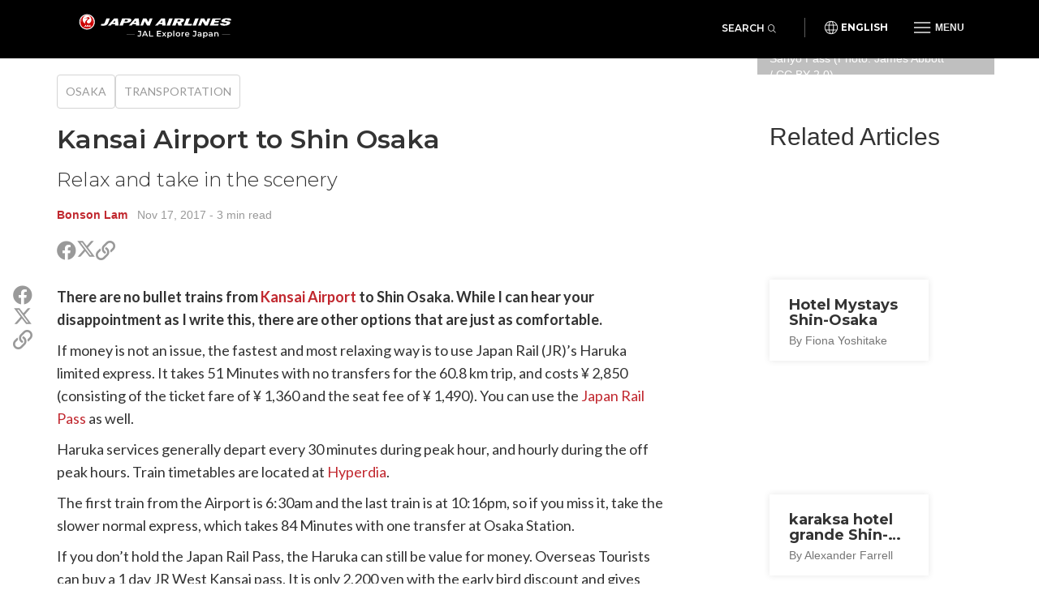

--- FILE ---
content_type: text/html; charset=UTF-8
request_url: https://en.jal.japantravel.com/osaka/kansai-airport-to-shin-osaka/24195
body_size: 9142
content:
<!doctype html>
<html class="no-js" xmlns:og="http://ogp.me/ns#" lang="en">

<head>
    <meta charset="utf-8">
    <title>Kansai Airport to Shin Osaka - Japan Airlines</title>

        <meta name="viewport" content="width=device-width, initial-scale=1.0, maximum-scale=5.0">

                <link rel="stylesheet" href="//netdna.bootstrapcdn.com/bootstrap/3.1.1/css/bootstrap.min.css">
        <link rel="stylesheet" href="https://en.jal.japantravel.com/css/mg-modal.css?1764131066">
        <link rel="stylesheet" href="https://en.jal.japantravel.com/css/mg.css?1764131066">
        <link rel="stylesheet" href="https://en.jal.japantravel.com/css/portal.css?1764131066">
        <link rel="stylesheet" href="https://en.jal.japantravel.com/css/build/jal.css?1764230339">
        <link rel="stylesheet" href="https://en.jal.japantravel.com/css/build/header.css?1764230339">
        <link rel="stylesheet" href="https://en.jal.japantravel.com/css/build/footer.css?1764230339">
        <link rel="stylesheet" href="https://en.jal.japantravel.com/font-awesome/css/all.css">
        <link rel="preconnect" href="https://fonts.googleapis.com">
        <link rel="preconnect" href="https://fonts.gstatic.com" crossorigin>
        <link href="https://fonts.googleapis.com/css2?family=Lato:wght@400;500;600;700&family=Noto+Sans:wght@400;500;600;700&family=Montserrat:wght@300;400;500;600;700&display=swap" rel="stylesheet">
    
    <link rel="stylesheet" href="https://en.jal.japantravel.com/css/build/article.css?1764230341">
    <!-- Google Tag Manager -->
    <script>(function(w,d,s,l,i){w[l]=w[l]||[];w[l].push({'gtm.start':
                new Date().getTime(),event:'gtm.js'});var f=d.getElementsByTagName(s)[0],
            j=d.createElement(s),dl=l!='dataLayer'?'&l='+l:'';j.async=true;j.src=
            'https://www.googletagmanager.com/gtm.js?id='+i+dl;f.parentNode.insertBefore(j,f);
        })(window,document,'script','dataLayer','GTM-KT3699K');</script>
    <!-- End Google Tag Manager -->

</head>

<body class="layout-jal page-article page-article-bigcover" data-domain="japantravel.com" data-lang="en">
    <!-- Google Tag Manager (noscript) -->
    <noscript><iframe src="https://www.googletagmanager.com/ns.html?id=GTM-KT3699K"
                      height="0" width="0" style="display:none;visibility:hidden"></iframe></noscript>
    <!-- End Google Tag Manager (noscript) -->

    <header class="jal-header">
    <!-- Mobile nav -->
    <div class="visible-xs">

        <nav class="navbar navbar--jal navbar-fixed-top jal-mbnav">
            <div class="container-fluid">

                <!-- Brand and toggle get grouped for better mobile display -->
                <div class="navbar-header">
                    <button type="button" class="navbar-toggle navbar-toggle--jal collapsed" data-toggle="collapse" data-target="#bs-example-navbar-collapse-1" aria-expanded="false">
                        <span class="sr-only">Toggle navigation</span>
                        <img src="https://en.jal.japantravel.com/img/icon_gmenu.svg" alt="Open navigation" class="icon-open">
                        <img src="https://en.jal.japantravel.com/img/icon_gmenu_close.svg" alt="Close navigation" class="icon-cross">
                    </button>
                    <button type="button" class="navbar-toggle navbar-toggle--jal collapsed" data-toggle="collapse" data-target="#bs-navbar-collapse--search-xs">
                        <i class="fal fa-search"></i>
                    </button>
                    <a href="/" class="logo-wrap navbar-brand" data-header-logo="">
                        <img src="https://en.jal.japantravel.com/img/logo-jal.svg" class="header-logo-jal" alt="JAPAN AIRLINES">
                    </a>
                </div>

                <!-- Collect the nav links, forms, and other content for toggling -->
                <div class="collapse navbar-collapse navbar-collapse--jal" id="bs-example-navbar-collapse-1">

                    <nav class="jal-mbnav__inner">
                        <ul class="jal-mbnav__lang">
                            <li><button data-toggle="modal" data-target="#jalLanguageModal">English</button></li>
                        </ul>

                        <div class="jal-mbnav__expand-wrap">
                            <a class="jal-mbnav__expand collapsed" role="button" data-toggle="collapse" href="#jalNavCollapse1" aria-expanded="true" aria-controls="jalFooterCollapse">Interests<span aria-hidden="true"></span></a>

                            <div id="jalNavCollapse1" class="collapse" aria-expanded="true" style="">
                                <ul class="jal-mbnav__list">
                                    <li><a href="https://en.jal.japantravel.com/activity">Activities</a></li>
    <li><a href="https://en.jal.japantravel.com/culture">Culture</a></li>
    <li><a href="https://en.jal.japantravel.com/food">Food</a></li>
    <li><a href="https://en.jal.japantravel.com/nightlife">Nightlife</a></li>
    <li><a href="https://en.jal.japantravel.com/beauty-spa">Beauty &amp; Spa</a></li>
    <li><a href="https://en.jal.japantravel.com/shopping">Shopping</a></li>
    <li><a href="https://en.jal.japantravel.com/transportation">Transportation</a></li>
<li><a href="https://en.jal.japantravel.com/search">Featured</a></li>
                                </ul>
                            </div>
                        </div>

                        <div class="jal-mbnav__expand-wrap">
                            <a class="jal-mbnav__expand collapsed" role="button" data-toggle="collapse" href="#jalNavCollapse2" aria-expanded="true" aria-controls="jalFooterCollapse">Destinations<span aria-hidden="true"></span></a>
                            <div id="jalNavCollapse2" class="collapse" aria-expanded="true" style="">
                                <ul class="jal-mbnav__list">
                                    <li><a href="https://en.jal.japantravel.com/tokyo">Tokyo</a></li>
    <li><a href="https://en.jal.japantravel.com/kyoto">Kyoto</a></li>
    <li><a href="https://en.jal.japantravel.com/osaka">Osaka</a></li>
    <li><a href="https://en.jal.japantravel.com/nara">Nara</a></li>
    <li><a href="https://en.jal.japantravel.com/hokkaido/sapporo">Sapporo</a></li>
    <li><a href="https://en.jal.japantravel.com/hiroshima">Hiroshima</a></li>
<li><a href="https://en.jal.japantravel.com/destinations">All destinations</a></li>
                                </ul>
                            </div>
                        </div>

                        <div class="jal-mbnav__expand-wrap">
                            <a class="jal-mbnav__expand collapsed" role="button" data-toggle="collapse" href="#jalNavCollapse3" aria-expanded="true" aria-controls="jalFooterCollapse">Events<span aria-hidden="true"></span></a>

                            <div id="jalNavCollapse3" class="collapse" aria-expanded="true" style="">
                                <ul class="jal-mbnav__list">
                                    <li><a href="https://en.jal.japantravel.com/events?prefecture_slug=&amp;from=2025-12-01&amp;to=2026-01-31">This week</a></li>
<li><a href="https://en.jal.japantravel.com/events?prefecture_slug=&amp;from=2025-12-01&amp;to=2026-01-31">Next week</a></li>
<li><a href="https://en.jal.japantravel.com/events?prefecture_slug=&amp;from=2026-01-01&amp;to=2026-01-31">This month</a></li>
<li><a href="https://en.jal.japantravel.com/events?prefecture_slug=&amp;from=2026-02-01&amp;to=2026-02-28">Next month</a></li>
<li><a href="https://en.jal.japantravel.com/events">All events</a></li>
                                </ul>
                            </div>
                        </div>
                        <div class="jal-mbnav__expand-wrap">
                            <a class="jal-mbnav__expand collapsed" role="button" data-toggle="collapse" href="#jalNavCollapse5" aria-expanded="true" aria-controls="jalFooterCollapse">Before you go<span aria-hidden="true"></span></a>

                            <div id="jalNavCollapse5" class="collapse" aria-expanded="true" style="">
                                <ul class="jal-mbnav__list">
                                    <li><a href="https://en.jal.japantravel.com/search?type=guide">Guides</a></li>
<li><a href="https://en.jal.japantravel.com/tokyo/guide-to-visiting-japan/44798#visa">Visas</a></li>
<li><a href="https://en.jal.japantravel.com/tokyo/guide-to-visiting-japan/44798#transport">Transportation</a></li>
<li><a href="https://en.jal.japantravel.com/tokyo/guide-to-visiting-japan/44798#climate">Weather</a></li>
<li><a href="https://en.jal.japantravel.com/tokyo/guide-to-visiting-japan/44798#currency">Money</a></li>

<li><a href="https://en.jal.japantravel.com/search?type=news">News</a></li>                                </ul>
                            </div>
                        </div>
                        <a class="jal-mbnav__button" href="https://en.jal.japantravel.com/map/jal"><span><img src="https://en.jal.japantravel.com/img/icon_map_marker.svg" sr-hidden="true"></span>Japan Map</a>
                    </nav>

                </div><!-- /.navbar-collapse -->
                <div class="collapse dropdown-menu--search" id="bs-navbar-collapse--search-xs">
                    <div class="dropdown-menu--search-container">
                        <div class="dropdown-menu--search-header">
                            <div>Explore Japan</div>
                            <div class="dropdown-menu--search-header--close">
                                <button><i class="fal fa-times"></i></button>
                            </div>
                        </div>
                        <div class="dropdown-menu--search-item">
                            <form method="get" action="https://en.jal.japantravel.com/search">
                                <div class="input-group">
                                            <span class="input-group-prepend">
                                                <button class="btn bg-white rounded-pill ms-n3" type="button">
                                                    <i class="fal fa-search"></i>
                                                </button>
                                            </span>
                                    <input class="search__input form-control has-border-right-radius" placeholder="Type what you are looking for" name="q">
                                    <span class="input-group-append">
                                                <button class="btn bg-white rounded-pill ms-n3 search-remove" type="button">
                                                    <i class="fal fa-times"></i>
                                                </button>
                                            </span>
                                </div>
                            </form>
                        </div>
                        <div class="dropdown-menu--search-item random-search">
                            <div>
                                <i class="fa fa-question"></i><a href="https://en.jal.japantravel.com/kanagawa/kamakura" class="destination-name">Random destination</a>
                            </div>
                        </div>
                        <div class="dropdown-menu--search-item divider"></div>
                        <div class="dropdown-menu--search-item">
                            <div class="featured-destination">
                                <div>Featured destinations</div>
                            </div>
                            <ul>
                                                                    <li>
                                        <i class="fa fa-map-marker-alt destination-icon"></i><a class="destination-name" href="https://en.jal.japantravel.com/osaka">Osaka</a>
                                    </li>
                                                                    <li>
                                        <i class="fa fa-map-marker-alt destination-icon"></i><a class="destination-name" href="https://en.jal.japantravel.com/nara">Nara</a>
                                    </li>
                                                                    <li>
                                        <i class="fa fa-map-marker-alt destination-icon"></i><a class="destination-name" href="https://en.jal.japantravel.com/hiroshima">Hiroshima</a>
                                    </li>
                                                                    <li>
                                        <i class="fa fa-map-marker-alt destination-icon"></i><a class="destination-name" href="https://en.jal.japantravel.com/kanagawa/kamakura">Kamakura</a>
                                    </li>
                                                                    <li>
                                        <i class="fa fa-map-marker-alt destination-icon"></i><a class="destination-name" href="https://en.jal.japantravel.com/mie/ise">Ise</a>
                                    </li>
                                                            </ul>
                        </div>
                        <div class="dropdown-menu--search-item">
                            <div class="all-destination"><a href="https://en.jal.japantravel.com/destinations">All destinations</a></div>
                        </div>
                    </div>
                </div>
            </div><!-- /.container-fluid -->
        </nav>

    </div>

    <!-- Desktop nav - 48 height -->
    <div class="hidden-xs">
        <div class="navbar navbar--jal navbar-fixed-top jal-dsktopnav">
            <div class="container container--jal">

                <div class="jal-dsktopnav__brand navbar-header">
                    <a href="/" class="logo-wrap" data-header-logo="">
                        <img src="https://en.jal.japantravel.com/img/logo-jal.svg?v=1" class="header-logo-jal" alt="JAPAN AIRLINES">
                    </a>
                </div>

                <nav>
                    <ul class="navbar-nav navbar-right">
                        <li class="navbar__search">
                            <button class="jal-search__button navbar-toggle navbar-toggle--search collapsed" data-toggle="collapse" data-target="#bs-navbar-collapse--search">Search<span><i class="fal fa-search"></i></span></button>
                            <div class="collapse dropdown-menu--search" id="bs-navbar-collapse--search">
                                <div class="dropdown-menu--search-container">
                                    <div class="dropdown-menu--search-item">
                                        <form method="get" action="https://en.jal.japantravel.com/search">
                                        <div class="input-group">
                                            <span class="input-group-prepend">
                                                <button class="btn bg-white rounded-pill ms-n3" type="button">
                                                    <i class="fal fa-search"></i>
                                                </button>
                                            </span>
                                            <input class="search__input form-control has-border-right-radius" placeholder="Type what you are looking for" name="q">
                                            <span class="input-group-append">
                                                <button class="btn bg-white rounded-pill ms-n3 search-remove" type="button">
                                                    <i class="fal fa-times"></i>
                                                </button>
                                            </span>
                                        </div>
                                        </form>
                                    </div>
                                    <div class="dropdown-menu--search-item random-search">
                                        <div>
                                            <i class="fa fa-question"></i><a href="https://en.jal.japantravel.com/kanagawa/kamakura" class="destination-name">Random destination</a>
                                        </div>
                                    </div>
                                    <div class="dropdown-menu--search-item divider"></div>
                                    <div class="dropdown-menu--search-item">
                                        <div class="featured-destination">
                                            <div>Featured destinations</div>
                                            <div class="all-destination"><a href="https://en.jal.japantravel.com/destinations">All destinations</a></div>
                                        </div>
                                        <ul>
                                                                                        <li>
                                                <i class="fa fa-map-marker-alt destination-icon"></i><a class="destination-name" href="https://en.jal.japantravel.com/osaka">Osaka</a>
                                            </li>
                                                                                        <li>
                                                <i class="fa fa-map-marker-alt destination-icon"></i><a class="destination-name" href="https://en.jal.japantravel.com/nara">Nara</a>
                                            </li>
                                                                                        <li>
                                                <i class="fa fa-map-marker-alt destination-icon"></i><a class="destination-name" href="https://en.jal.japantravel.com/hiroshima">Hiroshima</a>
                                            </li>
                                                                                        <li>
                                                <i class="fa fa-map-marker-alt destination-icon"></i><a class="destination-name" href="https://en.jal.japantravel.com/kanagawa/kamakura">Kamakura</a>
                                            </li>
                                                                                        <li>
                                                <i class="fa fa-map-marker-alt destination-icon"></i><a class="destination-name" href="https://en.jal.japantravel.com/mie/ise">Ise</a>
                                            </li>
                                                                                    </ul>
                                    </div>
                                </div>
                            </div>
                        </li>
                        <li class="navbar__separator"></li>
                        <li><button class="jal-dsktopnav__lang" data-toggle="modal" data-target="#jalLanguageModal">English</button></li>
                        <li class="dropdown--mega">
                            <button type="button" class="navbar-toggle navbar-toggle--jal navbar-toggle--mega collapsed" data-toggle="collapse" data-target="#bs-example-navbar-collapse-2" aria-expanded="false">
                                <span class="sr-only">Toggle navigation</span>
                                <img src="https://en.jal.japantravel.com/img/icon_gmenu.svg" alt="Open navigation" class="icon-open">
                                <img src="https://en.jal.japantravel.com/img/icon_gmenu_close.svg" alt="Close navigation" class="icon-cross">
                                <span>Menu</span>
                            </button>
                            <div class="collapse dropdown-menu--mega" id="bs-example-navbar-collapse-2" role="menu">
                                <div class="jal-mega__inner">
                                    <div class="jal-mega__column">
                                        <span class="jal-mega__title">Interests</span>
                                        <ul class="jal-mega__list jal-mega__list--feature">
                                            <li><a href="https://en.jal.japantravel.com/activity">Activities</a></li>
    <li><a href="https://en.jal.japantravel.com/culture">Culture</a></li>
    <li><a href="https://en.jal.japantravel.com/food">Food</a></li>
    <li><a href="https://en.jal.japantravel.com/nightlife">Nightlife</a></li>
    <li><a href="https://en.jal.japantravel.com/beauty-spa">Beauty &amp; Spa</a></li>
    <li><a href="https://en.jal.japantravel.com/shopping">Shopping</a></li>
    <li><a href="https://en.jal.japantravel.com/transportation">Transportation</a></li>
<li><a href="https://en.jal.japantravel.com/search">Featured</a></li>
                                        </ul>
                                    </div>
                                    <div class="jal-mega__column">
                                        <span class="jal-mega__title">Destinations</span>
                                        <ul class="jal-mega__list jal-mega__list--feature">
                                            <li><a href="https://en.jal.japantravel.com/tokyo">Tokyo</a></li>
    <li><a href="https://en.jal.japantravel.com/kyoto">Kyoto</a></li>
    <li><a href="https://en.jal.japantravel.com/osaka">Osaka</a></li>
    <li><a href="https://en.jal.japantravel.com/nara">Nara</a></li>
    <li><a href="https://en.jal.japantravel.com/hokkaido/sapporo">Sapporo</a></li>
    <li><a href="https://en.jal.japantravel.com/hiroshima">Hiroshima</a></li>
<li><a href="https://en.jal.japantravel.com/destinations">All destinations</a></li>
                                        </ul>
                                    </div>
                                    <div class="jal-mega__column">
                                        <span class="jal-mega__title">Events</span>
                                        <ul class="jal-mega__list jal-mega__list--feature">
                                            <li><a href="https://en.jal.japantravel.com/events?prefecture_slug=&amp;from=2025-12-01&amp;to=2026-01-31">This week</a></li>
<li><a href="https://en.jal.japantravel.com/events?prefecture_slug=&amp;from=2025-12-01&amp;to=2026-01-31">Next week</a></li>
<li><a href="https://en.jal.japantravel.com/events?prefecture_slug=&amp;from=2026-01-01&amp;to=2026-01-31">This month</a></li>
<li><a href="https://en.jal.japantravel.com/events?prefecture_slug=&amp;from=2026-02-01&amp;to=2026-02-28">Next month</a></li>
<li><a href="https://en.jal.japantravel.com/events">All events</a></li>
                                        </ul>
                                    </div>
                                    <div class="jal-mega__column">
                                        <span class="jal-mega__title">Before you go</span>
                                        <ul class="jal-mega__list">
                                            <li><a href="https://en.jal.japantravel.com/search?type=guide">Guides</a></li>
<li><a href="https://en.jal.japantravel.com/tokyo/guide-to-visiting-japan/44798#visa">Visas</a></li>
<li><a href="https://en.jal.japantravel.com/tokyo/guide-to-visiting-japan/44798#transport">Transportation</a></li>
<li><a href="https://en.jal.japantravel.com/tokyo/guide-to-visiting-japan/44798#climate">Weather</a></li>
<li><a href="https://en.jal.japantravel.com/tokyo/guide-to-visiting-japan/44798#currency">Money</a></li>

<li><a href="https://en.jal.japantravel.com/search?type=news">News</a></li>                                        </ul>
                                    </div>
                                </div>
                                <a class="jal-mega__button" href="https://en.jal.japantravel.com/map/jal"><span><img src="https://en.jal.japantravel.com/img/icon_map_marker.svg" sr-hidden="true"></span>Japan Map</a>
                            </div>
                        </li>

                    </ul>
                </nav>
            </div>
        </div>
    </div>
</header>

<!-- search - should be sticky on some pages only e.g. hp -->

<div class="modal modal--jal" id="jalLanguageModal" tabindex="-1" role="dialog" aria-labelledby="myModalLabel">
    <div class="modal-dialog" role="document">
        <div class="modal-content">
            <h4 class="jal-modal__title">Select your language</h4>
            <div class="btn-group jal-modal__lang-wrap dropdown">
                <button type="button" class="jal-modal__lang dropdown-toggle" data-toggle="dropdown" aria-haspopup="true" aria-expanded="false">
                    English
                </button>
                <ul class="dropdown-menu jal-modal__dropdown">
                                                                        <li class="active"><a class="language-select" data-target="https://jal.japantravel.com/">English</a></li>
                                                                                                <li><a class="language-select" data-target="https://es.jal.japantravel.com/">Español</a></li>
                                                                                                <li><a class="language-select" data-target="https://ko.jal.japantravel.com/">한국어</a></li>
                                                                                                <li><a class="language-select" data-target="https://th.jal.japantravel.com/">ไทย</a></li>
                                                                                                <li><a class="language-select" data-target="https://zhcn.jal.japantravel.com/">简体中文</a></li>
                                                                                                <li><a class="language-select" data-target="https://zhtw.jal.japantravel.com/">繁體中文</a></li>
                                                                                                <li><a class="language-select" data-target="https://id.jal.japantravel.com/">Bahasa Indonesia</a></li>
                                                                                                <li><a class="language-select" data-target="https://fr.jal.japantravel.com/">Français</a></li>
                                                            </ul>
            </div>
            <div class="jal-modal__submit">
                <button class="jal-modal__button">Continue</button>
            </div>
            <button type="button" class="jal-modal__close" data-dismiss="modal" aria-label="Close"><span aria-hidden="true" class="sr-only">Close</span></button>
        </div>
    </div>
</div>

    <div id="layout_main">
            <div class="article-hero-gallery ahg">
  <figure>
    <img class="img-fluid" src="https://a3.cdn.japantravel.com/photo/24195-148196/1440X960!/osaka-kansai-airport-to-shin-osaka-148196.jpg" loading="lazy" alt=""/>
  </figure>
  <div class="container">
    <div class="row">
      <div class="offset hidden-xs col-sm-9"></div>
      <div class="gallery col-xs-12 col-sm-3">
         <span class="credits">From Shin Osaka, take a bullet train to Hiroshima with a JR Sanyo Pass (Photo: <a href="https://www.flickr.com/photos/jamesabbott1963/16265507746" target="_blank" rel="noreferrer noopener nofollow">James Abbott</a> / <a href="https://creativecommons.org/licenses/by/2.0/" target="_blank" rel="noreferrer noopener nofollow">CC BY 2.0</a>)</span>                   <span class="gallery-cta"><i class="fa fa-images"></i><i class="fa fa-plus"></i></span>
              </div>
    </div>
  </div>
</div>


    <section class="article-main">
        <div class="container">
            <div class="row">
                <div class="col-xs-12 col-sm-8">
                    <div class="article-header">
                        <ul class="separated-list context-heading-list breadcrumbs">
        <li class="separated-list-item">
        <span class="context-heading">
            <a href="https://en.jal.japantravel.com/Osaka">Osaka</a>
        </span>
    </li>
        <li class="separated-list-item">
        <span class="context-heading">
            <a href="https://en.jal.japantravel.com/transportation/osaka">Transportation</a>
        </span>
    </li>
    </ul>
                        <h1>Kansai Airport to Shin Osaka</h1>
                        <h2 class="subtitle">Relax and take in the scenery</h2>
                        <div class="credits">
                            <a class="author self-target" href="https://en.japantravel.com/profile/bonson-lam/9" target="_blank" rel="nofollow">Bonson Lam</a>
    &nbsp; <time id="publishedDate" title="" datetime="2017-11-17T19:22:12+09:00" data-original-title="">Nov 17, 2017</time>
    <span class="article__read-time"> - 3 min read</span>
                        </div>

                        <ul class="list-unstyled  share">
  <li class="share__item share__item--facebook"><a class="share__link" href="http://www.facebook.com/sharer.php?u=https://en.jal.japantravel.com/osaka/kansai-airport-to-shin-osaka/24195" target="_blank"><i class="fab fa-facebook share__icon" aria-hidden="true"></i><span class="sr-only">Share on Facebook</span></a></li>
  <li class="share__item share__item--twitter"><a class="share__link" href="https://twitter.com/intent/tweet?text=Kansai Airport to Shin Osaka&url=https://en.jal.japantravel.com/osaka/kansai-airport-to-shin-osaka/24195" target="_blank">
    <svg class="x-twitter article_social__share-icon" xmlns="http://www.w3.org/2000/svg" viewBox="0 0 512 512" aria-hidden="true">
      <path d="M389.2 48h70.6L305.6 224.2 487 464H345L233.7 318.6 106.5 464H35.8L200.7 275.5 26.8 48H172.4L272.9 180.9 389.2 48zM364.4 421.8h39.1L151.1 88h-42L364.4 421.8z"/>
    </svg>
    <span class="sr-only">Share on X (Twitter)</span>
  </a></li>
  <li class="share__item share__item--copy">
    <a class="share__link" href="javascript:void(0)" data-target="https://en.jal.japantravel.com/osaka/kansai-airport-to-shin-osaka/24195"><i class="far fa-link share__icon" aria-hidden="true"></i><span class="sr-only">Copy link</span></a>
    <div class="share__copied-notice">Copied</div>
    <div class="share__copy-notice">Copy link</div>
  </li>
</ul>
                    </div>

                    
                    <div class="article-main-content">
                        <div class="article-sns-wrapper">
                            <ul class="list-unstyled  share">
  <li class="share__item share__item--facebook"><a class="share__link" href="http://www.facebook.com/sharer.php?u=https://en.jal.japantravel.com/osaka/kansai-airport-to-shin-osaka/24195" target="_blank"><i class="fab fa-facebook share__icon" aria-hidden="true"></i><span class="sr-only">Share on Facebook</span></a></li>
  <li class="share__item share__item--twitter"><a class="share__link" href="https://twitter.com/intent/tweet?text=Kansai Airport to Shin Osaka&url=https://en.jal.japantravel.com/osaka/kansai-airport-to-shin-osaka/24195" target="_blank">
    <svg class="x-twitter article_social__share-icon" xmlns="http://www.w3.org/2000/svg" viewBox="0 0 512 512" aria-hidden="true">
      <path d="M389.2 48h70.6L305.6 224.2 487 464H345L233.7 318.6 106.5 464H35.8L200.7 275.5 26.8 48H172.4L272.9 180.9 389.2 48zM364.4 421.8h39.1L151.1 88h-42L364.4 421.8z"/>
    </svg>
    <span class="sr-only">Share on X (Twitter)</span>
  </a></li>
  <li class="share__item share__item--copy">
    <a class="share__link" href="javascript:void(0)" data-target="https://en.jal.japantravel.com/osaka/kansai-airport-to-shin-osaka/24195"><i class="far fa-link share__icon" aria-hidden="true"></i><span class="sr-only">Copy link</span></a>
    <div class="share__copied-notice">Copied</div>
    <div class="share__copy-notice">Copy link</div>
  </li>
</ul>
                        </div>

                            <div class="article__content">
        <p>There are no bullet trains from <a href="https://en.jal.japantravel.com/places/osaka/kansai-airport/141">Kansai Airport</a> to Shin Osaka. While I can hear your disappointment as I write this, there are other options that are just as comfortable.</p> <p>If money is not an issue, the fastest and most relaxing way is to use Japan Rail (JR)&rsquo;s Haruka limited express. It takes 51 Minutes with no transfers for the 60.8 km trip, and costs &yen; 2,850 (consisting of the ticket fare of &yen; 1,360 and the seat fee of &yen; 1,490). You can use the <a href="https://en.jal.japantravel.com/article/japan-rail-pass-guide/69906">Japan Rail Pass</a> as well.</p> <p>Haruka services generally depart every 30 minutes during peak hour, and hourly during the off peak hours. Train timetables are located at <a href="http://www.hyperdia.com/en/">Hyperdia</a>.​​</p> <p>The first train from the Airport is 6:30am and the last train is at 10:16pm, so if you miss it, take the slower normal express, which takes 84 Minutes with one transfer at Osaka Station.</p> <p>If you don&rsquo;t hold the Japan Rail Pass, the Haruka can still be value for money. Overseas Tourists can buy a 1 day JR West Kansai pass. It is only 2,200 yen with the early bird discount and gives you unlimited access on the Haruka plus all other JR trains within Kansai area, including Nara, Kyoto and Himeji. You cannot ride bullet trains with the JR West Kansai Pass. You don&rsquo;t have to pre-purchase the JR West Kansai pass before you arrive in Japan, you can get it from the ticket office at JR Kansai Airport Railway Station, and it only takes five minutes once you show your passport.</p> <p>Just remember, the Haruka does not stop at Osaka station. If you want to go to Osaka, you have to change at Tennoji or Shin Osaka for a local train. It can be slightly quicker to change for the subway at Tennoji, but it will cost more, and it is an effort to go from Tennoji JR to Tennoji Subway, through the busy thoroughfare with your luggage. I don&#39;t recommend it. Even if you are in a hurry, you might get lost. It may be easier to change to a JR local train instead at Tennoji.</p> <p>If you prefer the Nankai Rapit service, you can also get to Shin Osaka in a little over 60 minutes, with a change at Shin-Imamiya or Namba.</p> <p>Alternatively on the local express, it takes 84 Minutes with one Transfer at Osaka Station. It can be slightly quicker to change for the subway at Tennoji, but it will cost more, and it is an effort to go from Tennoji JR to Tennoji Subway, through the busy thoroughfare with your luggage. I don&#39;t recommend it. Even if you are in a hurry, you might get lost.</p> <p>For 2019 Rugby World Cup fans heading to Hanazono rugby stadium, you can take either the JR train to Tennoji or the Nankai train to Shin-Imamiya, for two connecting trains to Higashi Hanazono station, a total journey time of 1 hour and 15 minutes.</p>     </div>


                                                <div class="article-directions">
                                <h3 class="widget-title">Getting there</h3>
                                <p><span style="color: rgb(64, 64, 64); font-family: &quot;Source Sans Pro&quot;, calibri, Trebuchet, Arial, sans-serif; font-size: 16px;">Kansai Airport railway station is just on the other side of the walkway from the Airport Terminal. There are two railway companies operating here, Japan Railways (JR) and Nankai Railways.</span></p> 
                            </div>
                        
                        
                        
                        <div class="article-user"">
    <div class="article-user__image">
        <figure>
            <a class="self-target" href="https://en.japantravel.com/profile/bonson-lam/9" target="_blank" rel="nofollow">
                                    <img src="https://a2.cdn.japantravel.com/photo/u/9/240x240/57823ef067ba8136627445e6.jpg" alt="Bonson Lam" class="img-responsive" draggable="false"/>
                            </a>
        </figure>
    </div>
    <div class="article-user__content">
        <h2 class="article-user__title">
            <a class="self-target" href="https://en.japantravel.com/profile/bonson-lam/9" target="_blank" rel="nofollow">
                <span class="article-user__name">Bonson Lam</span>
                <span class="article-user__username">@bonson.lam</span>
            </a>
        </h2>
        <p class="article-user__blurb">I knew my future was destined to be with Japan the moment I flew from Sydney to experience the atmospheric laneways of Kyoto last century.  I am humbled to have met many distinguished people during this time, especially the national living treasures of Japan, such as the doll maker to the Imperia...</p>
    </div>
</div>
                    </div>
                </div>

                <div class="hidden-xs col-sm-1"><!-- spacer for wider column gap than the Bootstrap grid --></div>

                <div class="col-xs-12 col-sm-3 article-sidebar">
                    <div class="article-related">
                        <h2>Related Articles</h2>
                                                                                <div class="card-inset-2025-05 card-inset-2025-05-left">
    <figure><img src="https://a3.cdn.japantravel.com/photo/36832-168450/360x240!/osaka-hotel-mystays-shin-osaka-168450.jpg" loading="lazy" alt=""/></figure>
    <a href="https://en.jal.japantravel.com/osaka/hotel-mystays-shin-osaka/36832" class="inset">
        <h3>Hotel Mystays Shin-Osaka</h3><span class="sub">By Fiona Yoshitake</span>
    </a>
</div>
                                                                                <div class="card-inset-2025-05 card-inset-2025-05-left">
    <figure><img src="https://a3.cdn.japantravel.com/photo/69666-234061/360x240!/osaka-karaksa-hotel-grande-shin-osaka-tower-234061.jpg" loading="lazy" alt=""/></figure>
    <a href="https://en.jal.japantravel.com/osaka/karaksa-hotel-grande-shin-osaka-tower/69666" class="inset">
        <h3>karaksa hotel grande Shin-Osaka Tower</h3><span class="sub">By Alexander Farrell</span>
    </a>
</div>
                                                                                <div class="card-inset-2025-05 card-inset-2025-05-left">
    <figure><img src="https://a2.cdn.japantravel.com/photo/6834-48403/360x240!/osaka-tomato-hostel-osaka-48403.jpg" loading="lazy" alt=""/></figure>
    <a href="https://en.jal.japantravel.com/osaka/tomato-hostel-osaka/6834" class="inset">
        <h3>Tomato Hostel Osaka</h3><span class="sub">By John Carter</span>
    </a>
</div>
                                                                                <div class="card-inset-2025-05 card-inset-2025-05-left">
    <figure><img src="https://a0.cdn.japantravel.com/photo/14741-217237/360x240!/osaka-mos-burger-chain-217237.jpg" loading="lazy" alt=""/></figure>
    <a href="https://en.jal.japantravel.com/osaka/mos-burger-osaka/14741" class="inset">
        <h3>MOS Burger Osaka</h3><span class="sub">By Michelle Montano</span>
    </a>
</div>
                                            </div>

                    <div class="article-jep ajep">
    <a class="ajep-banner" href="https://www.jal.co.jp/flights/en-us/japan-domestic-routes?r=inbound&r=explorejapan" rel="noopener nofollow" target="_blank">
        <p class="fare">Special fare</p>
        <p class="jal">JAL</p>
        <h3>Japan Explorer Pass</h3>
        <p class="blurb">Special airfares for overseas visitors to reach <b>over 30 cities</b> across Japan</p>
        <p class="cta">Learn More</p>
    </a>
    <p class="note">* Only individuals residing outside Japan are eligible to purchase. See full <a>T&Cs</a>.</p>
</div>
                </div>
            </div>
        </div>
    </section>
    </div>

    <footer class="jal-footer">
    <div class="container container--jal">
        <!-- Nav & SNS -->
        <div class="row jal-md-flex">
            <div class="jal-footer__nav">
                <div class="jal-footer__expand-wrap">
                    <a class="jal-footer__expand collapsed" role="button" data-toggle="collapse" href="#jalFooterCollapse" aria-expanded="false" aria-controls="jalFooterCollapse">Explore<span aria-hidden="true"></span></a>
                    <div id="jalFooterCollapse" class="collapse">
                        <ul class="jal-category-list">
                                                            <li>
                                    <a href="https://en.jal.japantravel.com/culture">Culture</a>
                                </li>
                                                            <li>
                                    <a href="https://en.jal.japantravel.com/nightlife">Nightlife</a>
                                </li>
                                                            <li>
                                    <a href="https://en.jal.japantravel.com/beauty-spa">Beauty &amp; Spa</a>
                                </li>
                                                            <li>
                                    <a href="https://en.jal.japantravel.com/shopping">Shopping</a>
                                </li>
                                                    </ul>
                    </div>
                </div>
                <div class="jal-footer__expand-wrap">
                    <a class="jal-footer__expand collapsed" role="button" data-toggle="collapse" href="#jalFooterCollapse2" aria-expanded="false" aria-controls="jalFooterCollapse2">Travel<span aria-hidden="true"></span></a>
                    <div id="jalFooterCollapse2" class="collapse">
                        <ul class="jal-category-list">
                                                            <li>
                                    <a href="https://en.jal.japantravel.com/accommodation">Accommodation</a>
                                </li>
                                                            <li>
                                    <a href="https://en.jal.japantravel.com/activity">Activities</a>
                                </li>
                                                            <li>
                                    <a href="https://en.jal.japantravel.com/food">Food</a>
                                </li>
                                                            <li>
                                    <a href="https://en.jal.japantravel.com/transportation">Transportation</a>
                                </li>
                                                    </ul>
                    </div>
                </div>
                <div class="jal-footer__expand-wrap">
                    <a class="jal-footer__expand collapsed" role="button" data-toggle="collapse" href="#jalFooterCollapse3" aria-expanded="false" aria-controls="jalFooterCollapse3">About JAL<span aria-hidden="true"></span></a>
                    <div id="jalFooterCollapse3" class="collapse">
                        <ul class="jal-category-list external-links">
                            <li>
                                <a href="https://www.jal.com/en/outline/corporate/" target="_blank">Corporate information</a>
                            </li>
                            <li>
                                <a href="https://press.jal.co.jp/en/" target="_blank">Press releases</a>
                            </li>
                            <li>
                                <a href="https://www.jal.com/en/investor/" target="_blank">Investor relations</a>
                            </li>
                            <li>
                                <a href="https://www.jal.com/en/flight/safety/" target="_blank">Safety Operations</a>
                            </li>
                            <li>
                                <a href="https://www.jal.com/en/csr/" target="_blank">CSR Activities</a>
                            </li>
                            <li>
                                <a href="https://www.job-jal.com/" target="_blank">Career Opportunities</a>
                            </li>
                        </ul>
                    </div>
                </div>
                <div class="jal-footer__expand-wrap">
                    <a class="jal-footer__expand collapsed" role="button" data-toggle="collapse" href="#jalFooterCollapse4" aria-expanded="false" aria-controls="jalFooterCollapse4">Destinations<span aria-hidden="true"></span></a>
                    <div id="jalFooterCollapse4" class="collapse">
                        <ul class="jal-category-list">
                                                            <li>
                                    <a href="https://en.jal.japantravel.com/kyoto">Kyoto</a>
                                </li>
                                                            <li>
                                    <a href="https://en.jal.japantravel.com/okinawa">Okinawa</a>
                                </li>
                                                            <li>
                                    <a href="https://en.jal.japantravel.com/osaka">Osaka</a>
                                </li>
                                                            <li>
                                    <a href="https://en.jal.japantravel.com/tokyo">Tokyo</a>
                                </li>
                                                        <li>
                                <a href="https://en.jal.japantravel.com/destinations">All destinations</a>
                            </li>
                        </ul>
                    </div>
                </div>
            </div>
            <div class="sns-box">
                <p class="sns-box__title">Follow us</p>
                <ul class="jal-category-list">
                    <li>
                        <a class="sns-icon sns-icon--instagram" href="https://www.instagram.com/japanairlines_jal/" target="_blank" rel="noopener">
                            <img src="https://en.jal.japantravel.com/img/sns_instagram_wt.svg" alt="Instagram">
                            <span class="link-other-text">Open in new tab</span>
                        </a>
                    </li>
                    <li>
                        <a class="sns-icon sns-icon--facebook" href="https://www.facebook.com/JapanAirlinesWorldwide/" target="_blank" rel="noopener">
                            <img src="https://en.jal.japantravel.com/img/sns_facebook_wt.svg" alt="Facebook">
                            <span class="link-other-text">Open in new tab</span>
                        </a>
                    </li>
                    <li>
                        <a class="sns-icon sns-icon--twitter" href="https://twitter.com/JALFlightInfo_e" target="_blank" rel="noopener">
                            <img src="https://en.jal.japantravel.com/img/sns_x_wt.svg" alt="Twitter">
                            <span class="link-other-text">Open in new tab</span>
                        </a>
                    </li>
                    <li>
                        <a class="sns-icon sns-icon--youtube" href="https://www.youtube.com/c/japanairlinesworld" target="_blank" rel="noopener">
                            <img src="https://en.jal.japantravel.com/img/sns_youtube_wt.svg" alt="YouTube">
                            <span class="link-other-text">Open in new tab</span>
                        </a>
                    </li>
                </ul>
            </div>
        </div>

        <!-- Awardbox & Global link -->
        <div class="row jal-md-flex jal-footer__award">
            <div class="jal-award-unit">
                <div class="jal-award-box">
                    <a href="https://www.jal.co.jp/jp/en/inter/service/airline_awards/2019/index.html" target="_blank" rel="noopener">
                        <div class="award-logo">
                            <img src="https://en.jal.japantravel.com/img/wc_color_dark_bg.png" class="footer-logo" alt="Skytrax World’s No.1 Economy Class 2019">
                        </div>
                        <p class="award-text">APEX WORLD CLASS AIRLINE</p>
                    </a>
                </div>
                <div class="jal-award-box">
                    <a href="https://www.jal.co.jp/jp/en/tripadvisor_award/index.html" target="_blank" rel="noopener">
                    <div class="award-logo">
                        <img src="https://en.jal.japantravel.com/img/5_star_metallic_bg.png" class="footer-logo" alt="Tripadvisor Best Airline in Japan 2019 "></div>
                        <p class="award-text">SKYTRAX 5-STAR AIRLINE</p></a>
                </div>
            </div>
            <a class="jal-footer__global" target="_blank" href="https://www.jal.com">Go to <span>JAL Global Websites</span></a>
        </div>

        <div class="jal-footer-partner">
            Official Airline Partner        </div>
    </div>

    <hr class="jal-footer-line">

    <!-- bottom -->
    <div class="container container--jal">
        <div class="jal-footer-inr">
            <small class="copyright">Copyright © Japan Airlines. All rights reserved</small>
            <span><img src="https://en.jal.japantravel.com/img/logo-jal.svg" class="footer-logo-jal" alt="JAPAN AIRLINES"></span>
        </div>
    </div>
</footer>

                        <script type="text/javascript" src="https://a1.cdn.japantravel.com/js/jquery/jquery.js"></script>
                <script src="//netdna.bootstrapcdn.com/bootstrap/3.1.1/js/bootstrap.min.js"></script>
        <script src="https://en.jal.japantravel.com/js/portal.js?1764131066"></script>
    
    <script>
        var langUrl = '/';
        $('#jalLanguageModal button.jal-modal__button').click(function(){
            window.location = langUrl;
        });
        $("#jalLanguageModal .dropdown-menu li a").click(function(){
            $("#jalLanguageModal button.jal-modal__lang").text($(this).text());
            $("#jalLanguageModal button.jal-modal__lang").val($(this).text());
            langUrl = $(this).data('target');
        });
    </script>

    <script src='https://ajax.googleapis.com/ajax/libs/jqueryui/1.8.5/jquery-ui.min.js'></script>
    <script>
        $('img[data-src]').each(function() {
            $(this).attr('src', $(this).data('src'));
        });
        function showPhoto(index) {
            $('#article-gallery a.gallery_item').eq(index).click();
        }
    </script>


              <div style="display: none" id="article-gallery">
                  <a href="https://a3.cdn.japantravel.com/photo/24195-148196/1440X960!/osaka-kansai-airport-to-shin-osaka-148196.jpg"
                          data-caption="Photo: From Shin Osaka, take a bullet train to Hiroshima with a JR Sanyo Pass (Photo: &lt;a href=&quot;https://www.flickr.com/photos/jamesabbott1963/16265507746&quot; target=&quot;_blank&quot; rel=&quot;noreferrer noopener nofollow&quot;&gt;James Abbott&lt;/a&gt; / &lt;a href=&quot;https://creativecommons.org/licenses/by/2.0/&quot; target=&quot;_blank&quot; rel=&quot;noreferrer noopener nofollow&quot;&gt;CC BY 2.0&lt;/a&gt;)"
                        class="gallery_item"
          >
            <img class="img-responsive" src="https://a3.cdn.japantravel.com/photo/24195-148196/360x240!/osaka-kansai-airport-to-shin-osaka-148196.jpg"
                              alt="From Shin Osaka, take a bullet train to Hiroshima with a JR Sanyo Pass"
                            >
          </a>
                  <a href="https://a3.cdn.japantravel.com/photo/24195-179069/1440X960!/osaka-kansai-airport-to-shin-osaka-179069.jpg"
                          data-caption="Photo: Nankai&#039;s Rapit takes you to Namba, from there you can change to a subway to Shin Osaka (Photo: Bonson Lam)"
                        class="gallery_item"
          >
            <img class="img-responsive" src="https://a3.cdn.japantravel.com/photo/24195-179069/360x240!/osaka-kansai-airport-to-shin-osaka-179069.jpg"
                              alt="Nankai&#039;s Rapit takes you to Namba, from there you can change to a subway to Shin Osaka"
                            >
          </a>
                  <a href="https://a3.cdn.japantravel.com/photo/24195-179068/1440X960!/osaka-kansai-airport-to-shin-osaka-179068.jpg"
                          data-caption="Photo: Japan Rail (JR)&#039;s Haruka is the fastest and most comfortable way to travel from Kansai Airport to Shin Osaka (Photo: Bonson Lam)"
                        class="gallery_item"
          >
            <img class="img-responsive" src="https://a3.cdn.japantravel.com/photo/24195-179068/360x240!/osaka-kansai-airport-to-shin-osaka-179068.jpg"
                              alt="Japan Rail (JR)&#039;s Haruka is the fastest and most comfortable way to travel from Kansai Airport to Shin Osaka"
                            >
          </a>
              </div>
        <link href="https://a1.cdn.japantravel.com/css/touchtouch.css" media="screen" rel="stylesheet" type="text/css">
    <script type="text/javascript" src="https://a1.cdn.japantravel.com/js/jquery/touchtouch.jquery.js"></script>
    <script>
      $('#article-gallery a.gallery_item').touchTouch();
      $('.gallery-cta').click(function() { $('#article-gallery a.gallery_item').first().trigger('click'); });
    </script>

</body>
</html>


--- FILE ---
content_type: image/svg+xml
request_url: https://en.jal.japantravel.com/img/icon_gmenu.svg
body_size: 394
content:
<svg xmlns="http://www.w3.org/2000/svg" width="32" height="32" viewBox="0 0 32 32"><defs><style>.a{fill:none;}.b{fill:#ebebeb;stroke:rgba(0,0,0,0);}</style></defs><g transform="translate(0 0)"><rect class="a" width="32" height="32"/><path class="b" d="M13050.772-1159.048v-1.5h20.246v1.5Zm0-6.006v-1.5h20.246v1.5Zm0-6.006v-1.5h20.246v1.5Z" transform="translate(-13044.894 1181.806)"/></g></svg>

--- FILE ---
content_type: image/svg+xml
request_url: https://en.jal.japantravel.com/img/sns_youtube_wt.svg
body_size: 1308
content:
<svg xmlns="http://www.w3.org/2000/svg" xmlns:xlink="http://www.w3.org/1999/xlink" width="40" height="40" viewBox="0 0 40 40"><defs><style>.a,.c{fill:#fff;}.b{fill:none;}.c{fill-rule:evenodd;}.d{clip-path:url(#a);}.e{clip-path:url(#b);}.f{clip-path:url(#c);}</style><clipPath id="a"><path class="a" d="M23.5,17.825l-8.3,4.9v-9.8Zm7.793,4.525V13.3a4.274,4.274,0,0,0-4.4-4.4H10.3a4.274,4.274,0,0,0-4.4,4.4v9.05a4.274,4.274,0,0,0,4.4,4.4H26.892a4.274,4.274,0,0,0,4.4-4.4Z" transform="translate(-5.898 -8.898)"/></clipPath><clipPath id="b"><rect class="a" width="39.846" height="31.914"/></clipPath><clipPath id="c"><rect class="a" width="26.648" height="18.616"/></clipPath></defs><rect class="b" width="40" height="40"/><g transform="translate(7.303 11.074)"><path class="c" d="M23.5,17.825l-8.3,4.9v-9.8Zm7.793,4.525V13.3a4.274,4.274,0,0,0-4.4-4.4H10.3a4.274,4.274,0,0,0-4.4,4.4v9.05a4.274,4.274,0,0,0,4.4,4.4H26.892a4.274,4.274,0,0,0,4.4-4.4Z" transform="translate(-5.898 -8.898)"/><g class="d"><g transform="translate(-6.66 -6.66)"><rect class="a" width="39.846" height="31.914"/><g class="e"><g transform="translate(6.662 6.662)"><rect class="a" width="26.648" height="18.616"/><g class="f"><rect class="a" width="38.714" height="31.185" transform="translate(-6.662 -6.662)"/></g></g></g></g></g></g></svg>